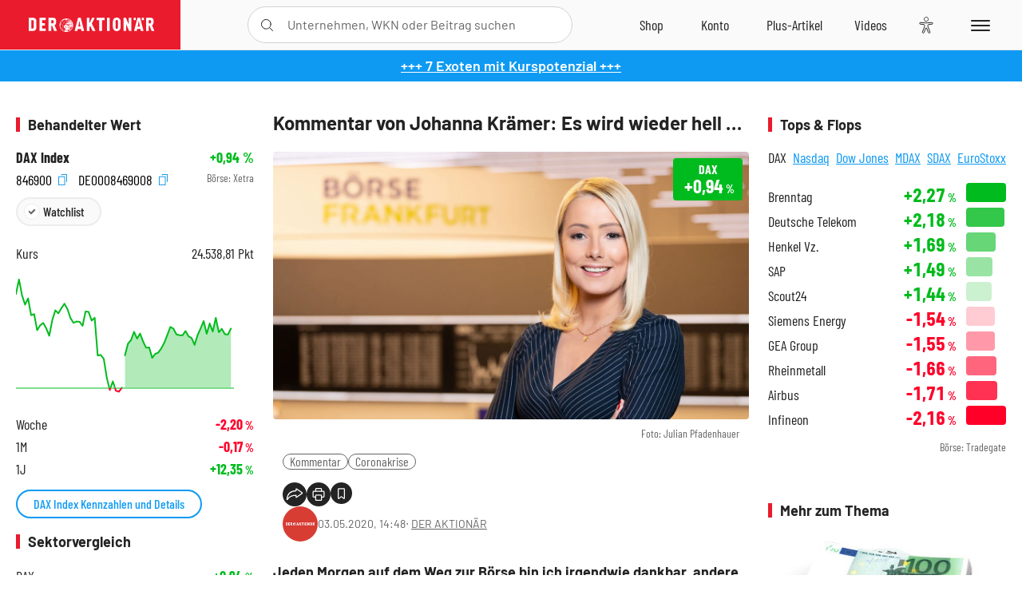

--- FILE ---
content_type: text/html; charset=utf-8
request_url: https://www.deraktionaer.de/aktien/DE0008469008/performance?s=true
body_size: -53
content:

<dl class="symbol-performance">
        <dt>Woche</dt>
        <dd class="changePct down">-2,20<span>&thinsp;%</span></dd>
        <dt>1M</dt>
        <dd class="changePct down">-0,17<span>&thinsp;%</span></dd>
        <dt>1J</dt>
        <dd class="changePct up">&#x2B;12,35<span>&thinsp;%</span></dd>
</dl>

--- FILE ---
content_type: text/html; charset=utf-8
request_url: https://www.deraktionaer.de/artikel/peergroup/DE0008469008
body_size: 116
content:

<div id="article-detail-symbol-peergroup" class="symbol-peergroup">
    <h2 class="category-headline">Sektorvergleich</h2>
    <dl>
            <dt class="flex-ellipsis-variable">DAX</dt>
            <dd class="up">&#x2B;0,94<span>&thinsp;%</span></dd>
            <dt class="flex-ellipsis-variable">Infront Nikkei 225</dt>
            <dd class="up">&#x2B;0,27<span>&thinsp;%</span></dd>
            <dt class="flex-ellipsis-variable">Infront DowJones</dt>
            <dd class="down">-0,29<span>&thinsp;%</span></dd>
            <dt class="flex-ellipsis-variable">MDAX</dt>
            <dd class="down">-1,20<span>&thinsp;%</span></dd>
    </dl>
    <a href="/aktien/peergroup/dax-de0008469008.html?peergroup=de0008469008&amp;peergroup=de000db2kfd1&amp;peergroup=de000db2kfa7&amp;peergroup=de000db2f6m1" class="pure-button pure-button-primary">Zum Sektorvergleich</a>
</div>

--- FILE ---
content_type: image/svg+xml
request_url: https://images.boersenmedien.com/images/bcffd1cc-de0c-4072-9e4b-f6d1927c75b5.svg
body_size: 251
content:
<?xml version="1.0" encoding="UTF-8"?><svg id="uuid-6e2e0a7c-3bd6-4ba9-9a6b-75f5912ddc35" xmlns="http://www.w3.org/2000/svg" viewBox="0 0 20 20"><g id="uuid-1ca6283a-c0eb-4fa2-828b-c120b1ab3d37"><g id="uuid-1a4ce0b2-e49d-4d71-b87c-58813d2808f4"><g id="uuid-1e236ae4-ca49-4539-b048-3793a5ec5f44"><circle cx="10" cy="10" r="10" style="fill:#fff; stroke-width:0px;"/><circle cx="10" cy="10" r="9.5" style="fill:none; stroke:#ececec;"/></g><path id="uuid-c9f4ce9f-b4dd-4a99-a3a6-9ba9640b3a73" d="m6.19,9.46l2.74,2.74,4.87-4.87" style="fill:none; stroke:#646464; stroke-width:2px;"/></g></g></svg>